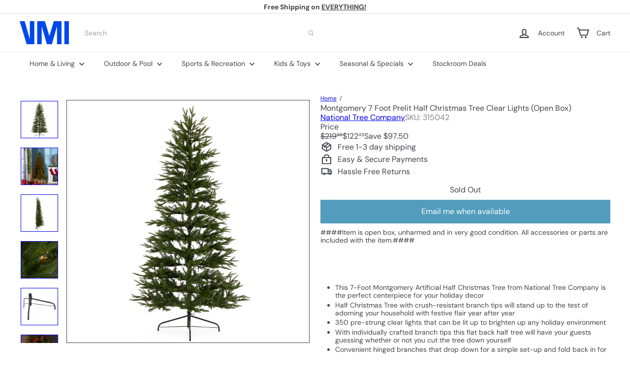

--- FILE ---
content_type: text/plain;charset=UTF-8, text/javascript
request_url: https://app.accessibilityspark.com/sessions?shop=shopspreetail.myshopify.com
body_size: 73
content:
// 1768993726913 | shopspreetail.myshopify.com | null | undefined

--- FILE ---
content_type: text/javascript
request_url: https://vminnovations.com/cdn/shop/t/10/assets/product.add-to-cart.js?v=153565341879909331761760556118
body_size: 692
content:
import{EVENTS}from"util.events";import{trapFocus,removeTrapFocus}from"util.a11y";const classes={isAdded:"is-added"};class AddToCart extends HTMLElement{connectedCallback(){this.qtySelector=this.querySelector("quantity-selector"),this.qtySelectorInput=this.qtySelector?.querySelector('input[name="quantity"]'),this.button=this.querySelector(".js-add-to-cart"),this.successMessage=this.querySelector(".js-added"),this.abortController=new AbortController,this.variantId=this.dataset.variantId,this.changingQuantity=!1,this.smallContainer=!1,this.activeElement=null,this.isHovering=!1,this.count=this.getAttribute("data-count")?parseInt(this.getAttribute("data-count")):0,this.container=this.closest(".product-grid-item"),this.debounceTimeout=null,this.pendingQuantity=null,!(!this.button||!this.qtySelector)&&(this.resizeObserver=new ResizeObserver(this.handleResize.bind(this)),!this.count&&this.container&&this.resizeObserver.observe(this.container),this.qtySelector.addEventListener("quantity:change",this.handleQuantityChange.bind(this),{signal:this.abortController.signal}),this.addEventListener("mouseover",()=>{this.isHovering=!0,this.open()},{signal:this.abortController.signal}),this.addEventListener("mouseout",()=>{this.isHovering=!1,this.close()},{signal:this.abortController.signal}),this.button.addEventListener("click",()=>{this.button.classList.contains("at-add-to-cart__button--add")&&(this.changeQuantity(1),this.qtySelectorInput.value=1),this.button.getAttribute("aria-expanded")=="false"?this.open():this.close()},{signal:this.abortController.signal}),this.addEventListener("focusout",evt=>(!this.contains(evt.relatedTarget)||!this.contains(evt.target))&&this.close(),{signal:this.abortController.signal}),this.addEventListener("keydown",evt=>evt.key==="Escape"&&this.close(),{signal:this.abortController.signal}),document.addEventListener(EVENTS.cartUpdated,this.handleCartUpdated.bind(this),{signal:this.abortController.signal}))}disconnectedCallback(){this.abortController.abort(),this.debounceTimeout&&clearTimeout(this.debounceTimeout)}open(){const currentQuantity=this.qtySelectorInput?parseInt(this.qtySelectorInput.value)||0:this.count;!this.button||currentQuantity>0||this.smallContainer||(this.button.setAttribute("aria-expanded","true"),this.classList.remove(classes.isAdded),this.contains(document.activeElement)&&this.qtySelectorInput.focus())}close(){const currentQuantity=this.qtySelectorInput?parseInt(this.qtySelectorInput.value)||0:this.count;!this.button||this.changingQuantity||currentQuantity>0||this.smallContainer||(this.button.setAttribute("aria-expanded","false"),this.activeElement&&this.activeElement.focus())}async handleQuantityChange({detail}){this.contains(document.activeElement)&&(this.activeElement=document.activeElement),this.changeQuantity(detail.qty)}changeQuantity(quantity){this.debounceTimeout&&clearTimeout(this.debounceTimeout),this.changingQuantity=!0,this.pendingQuantity=quantity,this.debounceTimeout=setTimeout(async()=>{const previousQuantity=this.qtySelectorInput?parseInt(this.qtySelectorInput.getAttribute("data-initial-value"))||0:this.count,body={updates:{[this.variantId]:this.pendingQuantity},sections:["cart-ajax"]};try{const response=await this.updateCart(body);this.handleProductAdded(response,this.pendingQuantity,previousQuantity)}catch(error){this.changingQuantity=!1,this.checkShouldClose(),console.error("Cart update failed:",error)}},100)}handleProductAdded(response,newQuantity,previousQuantity){if(this.dispatchEvent(new CustomEvent(EVENTS.ajaxProductAdded,{bubbles:!0,detail:{product:response,preventCartOpen:!0}})),previousQuantity==0&&newQuantity>0&&(this.classList.add(classes.isAdded),trapFocus(this.successMessage),setTimeout(()=>{this.handleCartDrawerChange()},3e3)),this.qtySelectorInput&&this.qtySelectorInput.setAttribute("data-initial-value",newQuantity),this.count=newQuantity,this.setAttribute("data-count",newQuantity),this.button){const isDisabled=newQuantity>0;this.button.disabled=isDisabled,this.button.setAttribute("aria-expanded",isDisabled?"true":"false")}this.changingQuantity=!1,this.checkShouldClose()}async updateCart(body){return fetch(`${window.Shopify.routes.root}cart/update.js`,{method:"POST",headers:{"Content-Type":"application/json"},body:JSON.stringify(body)}).then(response=>{if(!response.ok)throw response;return response.json()})}handleCartDrawerChange(){this.classList.remove(classes.isAdded),removeTrapFocus(this.activeElement)}handleCartUpdated(evt){const cart=evt.detail?.cart;if(!cart)return;const cartItem=cart.items?.find(item=>item.variant_id===parseInt(this.variantId)),newQuantity=cartItem?cartItem.quantity:0;if(this.count=newQuantity,this.setAttribute("data-count",newQuantity),this.qtySelectorInput&&(this.qtySelectorInput.value=newQuantity,this.qtySelector.style.setProperty("--digit-count",`${newQuantity.toString().length}ch`),this.qtySelectorInput.setAttribute("data-initial-value",newQuantity)),this.button){const isDisabled=newQuantity>0;this.button.disabled=isDisabled,this.button.setAttribute("aria-expanded",isDisabled?"true":"false")}}checkShouldClose(){const currentQuantity=this.qtySelectorInput?parseInt(this.qtySelectorInput.value)||0:this.count;!this.isHovering&&currentQuantity===0&&!this.changingQuantity&&!this.smallContainer&&this.button?.setAttribute("aria-expanded","false")}handleResize(){this?.container?.offsetWidth<=235?this.smallContainer=!0:this.smallContainer=!1}}customElements.define("at-add-to-cart",AddToCart);
//# sourceMappingURL=/cdn/shop/t/10/assets/product.add-to-cart.js.map?v=153565341879909331761760556118


--- FILE ---
content_type: text/javascript
request_url: https://vminnovations.com/cdn/shop/t/10/assets/list.product-card.swatches.js?v=113927694071767406001760556113
body_size: -190
content:
class ColorSwatches extends HTMLElement{connectedCallback(){this.selectors={colorSwatchImage:".grid-product__color-image",colorSwatch:".element-swatch",gridItemOverlayLink:".grid-item__overlay-link",gridProductImageWrap:".grid-product__image-wrap"};const cardContainer=this.closest(".grid-item__link")||this.parentElement||document;this.overlayLink=cardContainer.querySelector(this.selectors.gridItemOverlayLink),this.gridProductImageWrap=cardContainer.querySelector(this.selectors.gridProductImageWrap),this.colorImages=this.gridProductImageWrap?this.gridProductImageWrap.querySelectorAll(this.selectors.colorSwatchImage):[],this.colorImages.length&&(this.swatches=this.querySelectorAll(this.selectors.colorSwatch),this.colorSwatchHovering())}colorSwatchHovering(){this.swatches.forEach(swatch=>{swatch.addEventListener("mouseenter",()=>this.setActiveColorImage(swatch)),swatch.addEventListener("touchstart",evt=>{evt.preventDefault(),this.setActiveColorImage(swatch)},{passive:!0}),swatch.addEventListener("mouseleave",()=>this.removeActiveColorImage(swatch))})}setActiveColorImage(swatch){if(!this.gridProductImageWrap)return;const id=swatch.dataset.variantId,image=swatch.dataset.variantImage;this.colorImages.forEach(el=>{el.classList.remove("is-active")}),this.swatches.forEach(el=>{el.classList.remove("is-active")});const imageEl=this.gridProductImageWrap.querySelector(".grid-product__color-image--"+id);imageEl&&(imageEl.style.backgroundImage="url("+image+")",imageEl.classList.add("is-active")),swatch.classList.add("is-active");const variantUrl=swatch.dataset.url;this.overlayLink&&variantUrl&&this.overlayLink.setAttribute("href",variantUrl)}removeActiveColorImage(swatch){if(!this.gridProductImageWrap)return;const id=swatch.dataset.variantId,imageEl=this.gridProductImageWrap.querySelector(`.grid-product__color-image--${id}`);imageEl&&imageEl.classList.remove("is-active"),swatch.classList.remove("is-active")}}customElements.define("color-swatches",ColorSwatches);
//# sourceMappingURL=/cdn/shop/t/10/assets/list.product-card.swatches.js.map?v=113927694071767406001760556113
